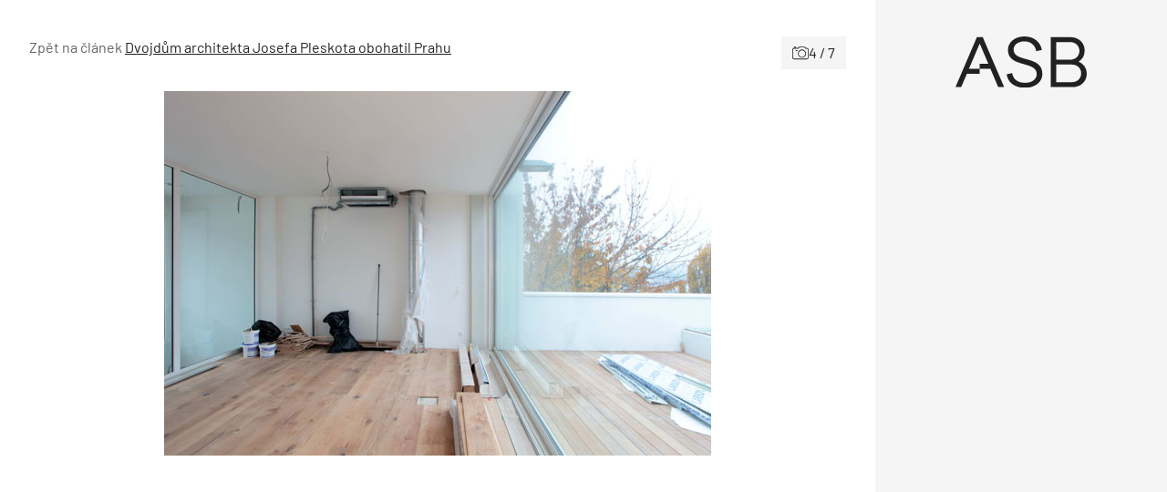

--- FILE ---
content_type: text/html; charset=utf-8
request_url: https://www.google.com/recaptcha/api2/aframe
body_size: 260
content:
<!DOCTYPE HTML><html><head><meta http-equiv="content-type" content="text/html; charset=UTF-8"></head><body><script nonce="zO0lG10tNDTuxbMIqLQFkQ">/** Anti-fraud and anti-abuse applications only. See google.com/recaptcha */ try{var clients={'sodar':'https://pagead2.googlesyndication.com/pagead/sodar?'};window.addEventListener("message",function(a){try{if(a.source===window.parent){var b=JSON.parse(a.data);var c=clients[b['id']];if(c){var d=document.createElement('img');d.src=c+b['params']+'&rc='+(localStorage.getItem("rc::a")?sessionStorage.getItem("rc::b"):"");window.document.body.appendChild(d);sessionStorage.setItem("rc::e",parseInt(sessionStorage.getItem("rc::e")||0)+1);localStorage.setItem("rc::h",'1769264388726');}}}catch(b){}});window.parent.postMessage("_grecaptcha_ready", "*");}catch(b){}</script></body></html>

--- FILE ---
content_type: text/css; charset=utf-8
request_url: https://www.asb-portal.cz/wp-content/plugins/custom-partneri/style.css?ver=3ea5145165b4a46707ddf9852edac3e1
body_size: 237
content:
.partners__title {
    font-size: 14px;
    color: #999;
    margin: 0 0 20px 0;
}

.partners__resp-img-line {
    width: 100%;
    clear: both
}

.partners__resp-img-line ul {
    list-style: none;
    padding: 0;
    margin: 0
}

.partners__resp-img-line ul li {
    display: inline-block;
    width: 50%;
    height: 50px;
    position: relative;
    margin: 0;
}

.partners__resp-img-line  ul  li a {
    display: block;
    width: 100%;
    height: 100%
}

.partners__resp-img-line  ul  li  a  img {
    width: auto;
    height: auto;
    max-width: 150px !important;
    max-height: 100%;
    position: absolute;
    top: 50%;
    left: 50%;
    -moz-transform: translateX(-50%) translateY(-50%);
    -webkit-transform: translateX(-50%) translateY(-50%);
    transform: translateX(-50%) translateY(-50%)
}

@media (min-width: 420px) {
    .partners__resp-img-line > ul > li {
        width: 49.3%
    }
}

@media (min-width: 768px) {
    .partners__resp-img-line > ul > li {
        width: 24.3%
    }
}